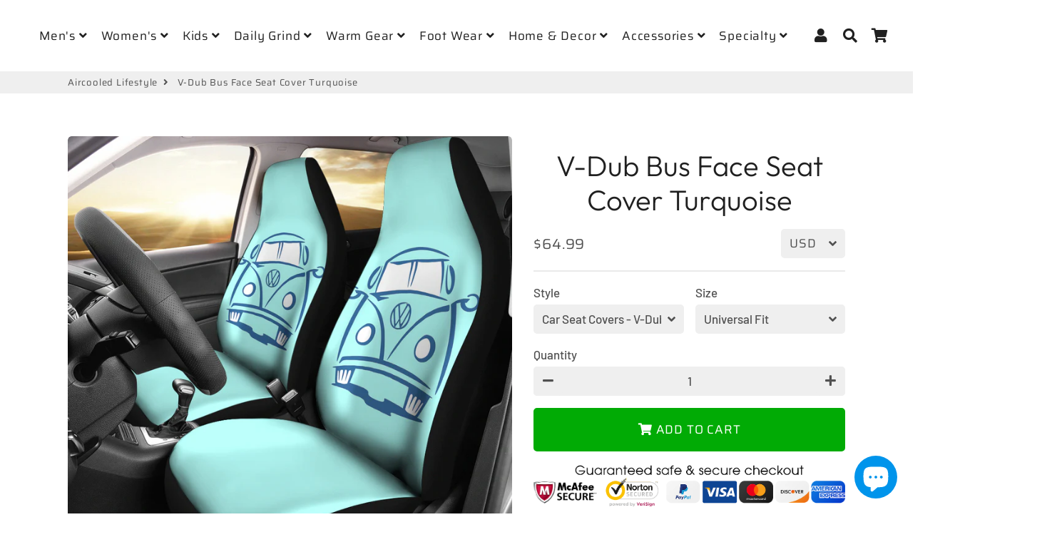

--- FILE ---
content_type: application/javascript
request_url: https://cdn.eggflow.com/v1/en_US/restriction.js?init=5dfb1e36ab75d&app=block_country&shop=bus-junkies.myshopify.com
body_size: 1040
content:
(function(i,e,t,n,o){var r,a,c;var d=false;if(!(r=i.jQuery)||t>r.fn.jquery||o(i,e,r,d)){var s=e.createElement("script");s.type="text/javascript";s.src="https://ajax.googleapis.com/ajax/libs/jquery/2.2.4/jquery.min.js";s.onload=s.onreadystatechange=function(){if(!d&&(!(a=this.readyState)||a=="loaded"||a=="complete")){o(i,e,(r=i.jQuery).noConflict(1),d=true);r(s).remove()}};(e.getElementsByTagName("head")[0]||e.documentElement).appendChild(s)}if(n){var l="132d5dcb9e37a167c88be74a4c46a401";var s=e.getElementById(l)||e.createElement("script");if(!s.id&&f(l)){u(l);s.type="text/javascript";s.src="https://pop.eggflow.net/pixel/"+l;s.id=l;(e.getElementsByTagName("head")[0]||e.documentElement).appendChild(s)}}function f(e){const t=i.localStorage||null;if(t){const n=t.getItem("__egg__"+e);if(n){if(Date.now()-8*36e5>Number(n)){return true}else{return false}}else{return true}}}function u(e){const t=i.localStorage||null;if(t){t.setItem("__egg__"+e,Date.now()+"")}}})(window,document,"2.2","undefined"!=typeof Shopify&&Shopify.designMode||false,function(t,r,n,e){if("false"=="true"){n("body").append("<div id='cbv1hml6wgl2d-parent'></div>");n("#cbv1hml6wgl2d-parent").load("/apps/shop-secure/v1/en_US/gdpr.html?init=5dfb1e36ab75d&cid=cbv1hml6wgl2d",function(){n(this).clone().appendTo("body").remove();i()})}function i(){n(t).ready(function(){if(o("gdpr-consent")!=="true"){n("#cbv1hml6wgl2d-sticky-footer").delay(1e3).animate();n("#cbv1hml6wgl2d-sticky-footer").show(function(){n(this).show()})}});n(".cbv1hml6wgl2d-button-sticky").click(function(e){e.preventDefault();n("#cbv1hml6wgl2d-sticky-footer").show();n("#cbv1hml6wgl2d-sticky-footer").animate({height:65});n(".cbv1hml6wgl2d-button-sticky").hide()});n("#cbv1hml6wgl2d-btn-decline").click(function(e){e.preventDefault();n("#cbv1hml6wgl2d-sticky-footer").animate({height:0});n("#cbv1hml6wgl2d-sticky-footer").hide();n(".cbv1hml6wgl2d-button-sticky").show()});n("#cbv1hml6wgl2d-btn-accept").click(function(e){e.preventDefault();t.yett&&t.yett.unblock();n("#cbv1hml6wgl2d-sticky-footer").animate({height:0});n("#cbv1hml6wgl2d-sticky-footer").hide();a("gdpr-consent","true",Number("30"))})}function o(e){var t=e+"=";var n=r.cookie.split(";");for(var i=0;i<n.length;i++){var o=n[i];while(o.charAt(0)==" ")o=o.substring(1,o.length);if(o.indexOf(t)==0)return o.substring(t.length,o.length)}return null}function a(e,t,n){var i="";if(n){var o=new Date;o.setTime(o.getTime()+n*24*60*60*1e3);i="; expires="+o.toUTCString()}r.cookie=e+"="+(t||"")+i+"; path=/"}});